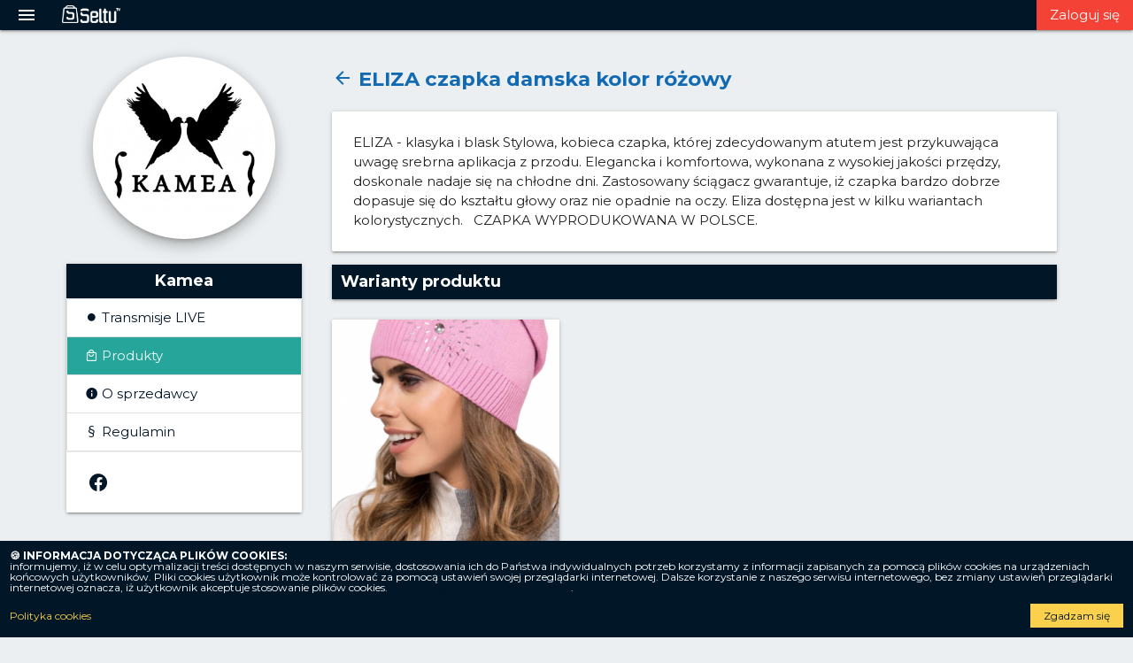

--- FILE ---
content_type: text/html; charset=UTF-8
request_url: https://www.seltu.tv/shop/Kamea/product/2905
body_size: 5592
content:
<!DOCTYPE html>
<html lang="pl">
    <head>
        <meta charset="UTF-8">
                <meta name="viewport" content="width=device-width, initial-scale=1, maximum-scale=1.0, user-scalable=0">
        <meta name="apple-mobile-web-app-capable" content="yes">
        <meta name="mobile-web-app-capable" content="yes">
                            <meta property="og:site_name" content="Seltu.tv - Zakupy na żywo">
            <meta itemprop="name" content="Seltu.tv - Zakupy na żywo">
            <meta name="twitter:title" content="Seltu.tv - Zakupy na żywo">
            <meta property="og:title" content="Seltu.tv - Zakupy na żywo">

            <meta name="description" content="Seltu.tv - Live e-commerce. Sprzedaż na żywo z wielu hurtowni z dostawą do domu. Kupuj online, oglądaj produkty na żywo.">
            <meta itemprop="description" content="Seltu.tv - Live e-commerce. Sprzedaż na żywo z wielu hurtowni z dostawą do domu. Kupuj online, oglądaj produkty na żywo.">
            <meta name="twitter:description" content="Seltu.tv - Live e-commerce. Sprzedaż na żywo z wielu hurtowni z dostawą do domu. Kupuj online, oglądaj produkty na żywo.">
            <meta property="og:description" content="Seltu.tv - Live e-commerce. Sprzedaż na żywo z wielu hurtowni z dostawą do domu. Kupuj online, oglądaj produkty na żywo.">

            
            <meta name="twitter:card" content="/assets/images/seltu__logo_back.png">
            <meta name="twitter:image:src" content="/assets/images/seltu__logo_back.png">
            <meta property="og:image" content="/assets/images/seltu__logo_back.png">
            <meta itemprop="image" content="/assets/images/seltu__logo_back.png">
          

        <meta property="og:type" content="website">    
        <meta property="fb:app_id" content="346352093685916">
        <meta property="og:url" content="https://www.seltu.tv/shop/Kamea/product/2905">
        <meta property="og:image:alt" content="/assets/images/seltu__logo_back.png">
        <link rel="shortcut icon" href="/assets/images/favicon.ico" type="image/x-icon">
        <link rel="apple-touch-icon" sizes="180x180" href="/assets/images/apple-touch-icon.png">
        <link rel="icon" type="image/png" sizes="32x32" href="/assets/images/favicon-32x32.png">
        <link rel="icon" type="image/png" sizes="16x16" href="/assets/images/favicon-16x16.png">
        <link rel="manifest" href="/assets/images/site.webmanifest">

        <title>Seltu.tv - Rozwiń swój handel! - Wszystkie produkty</title>
        <!-- CSS  -->
        <link href="/assets/css/lib/materialize.min.css" type="text/css" rel="stylesheet">
        <link href="/assets/css/lib/materialdesignicons.min.css" type="text/css" rel="stylesheet">
        <link href="https://fonts.googleapis.com/icon?family=Material+Icons" rel="stylesheet">
        <link href="/assets/css/style.css?v=9.9a6" type="text/css" rel="stylesheet">
        <link href="/assets/css/lib/fancybox.min.css" type="text/css" rel="stylesheet">
            <script>
                
                                    let langJS = {
                        datepicker: {
                            clear: "Wyczyść",
                            cancel: "Anuluj",
                            months: ["Styczeń", "Luty", "Marzec", "Kwiecień", "Maj", "Czerwiec", "Lipiec", "Sierpień", "Wrzesień", "Październik", "Lstopad", "Grudzień"],
                            monthsShort: ["Sty","Lut","Mar","Kwi", "Maj","Cze", "Lip","Sie", "Wrz","Paź","Lis","Gru"],
                            weekdays: ["Niedziela", "Poniedziałek", "Wtorek", "Środa", "Czwartek", "Piątek", "Sobota"],
                            weekdaysShort: ["Nd", "Pn", "Wt", "Śr", "Cz", "Pt", "Sb"],
                            weekdaysAbbrev: ["Nd", "Pn", "Wt", "Śr", "Cz", "Pt", "Sb"]
                        },
                        timePicker:{
                            clear: "Wyczyść",
                            cancel: "Anuluj",
                            done: "OK"
                        },
                        rest: {
                            addVariantToStream: "Dodaj wariant do streamu",
                            addThisVariantToUsersBusket: "Zarządzaj koszykami",
                            addAllVariantsToStream: "Dodaj wszystkie warianty produktu do streamu",
                            addedVariantsToStream: "Produkt dodany do najbliższego aktywnego streamu!",
                            productReserved: "<span class=\"mdi mdi-cart-plus\"></span>&nbsp;&nbsp; Produkt został zarezerwowany &nbsp;&nbsp;<a href=\"/client/orders/reservations\">Moje rezerwacje</a>",
                            productNotReserved: "Błąd: Produkt nie został zarezerwowany",
                            productNotReservedBlocked: "Rezerwacje zablokowane",
                            confirmReservation: "Czy napewno chcesz zarezerwować ten produkt? Zapoznaj się z naszym FAQ aby dowiedzieć się co to oznacza."
                        }
                    }
                            </script>
            <link type="text/css" rel="stylesheet" href="/assets/css/lib/nouislider.min.css">
                                    <!-- Global site tag (gtag.js) - Google Analytics -->
                <script async src="https://www.googletagmanager.com/gtag/js?id=G-ZVD5BD79RM"></script>
                <script>
                    window.dataLayer = window.dataLayer || [];
                    function gtag(){dataLayer.push(arguments);}
                    gtag('js', new Date());

                    gtag('config', 'G-ZVD5BD79RM');
                </script>
                        </head>
    <body>        <script>
            window.fbAsyncInit = function () {
                FB.init({
                    appId: '346352093685916',
                    xfbml      : true,
                    version    : 'v3.2'
                });
                FB.AppEvents.logPageView();
            };

            (function (d, s, id) {
                var js, fjs = d.getElementsByTagName(s)[0];
                if (d.getElementById(id)) { return; }
                js = d.createElement(s); js.id = id;
                js.src = "https://connect.facebook.net/en_US/sdk.js";
                fjs.parentNode.insertBefore(js, fjs);
            }(document, 'script', 'facebook-jssdk'));
        </script>
                        <nav class="seltu-dark seltu-dark-text hide-on-med-and-down">
    <div class="nav-wrapper">
        <a href="#" data-target="slide-out" style="display:block;" class="sidenav-trigger">
            <span class="mdi mdi-menu"></span>
        </a>
        <a id="logo-container" href="/" class="brand-logo left">
            <img src="/assets/images/seltu_logo.png" alt="">
        </a>
        <ul class="right controlls">
                            <li>
                    <a class="red right" style="padding: 0 15px;" href="/login">
                        Zaloguj się
                    </a>
                </li>
                    </ul>
    </div>
</nav>
<a href="#" data-target="slide-out" class="sidenav-trigger mobile-sidenav-trigger hide-on-large-only">
    <span class="mdi-24px mdi mdi-menu menu-btn z-depth-3"></span>
</a>

    <ul id="slide-out" class="sidenav">
    <li>
        <div class="user-view center">
            <img style="max-width: 150px;" class="responsive-img" src="/assets/images/stopka1.png">
        </div>

        <div class="divider"></div>
    </li>
            <li>
            <a class="red btn btn-small" style="width:calc(100% - 30px);" href="/login">
                Zaloguj się
            </a>
            <div class="divider"></div>
        </li>
        <li class="search">
        <div class="search-wrapper">
            <form action="/category/" method="get">
                <input id="search" placeholder="Szukaj" name="search" type="search" class="searchField browser-default">
                <input type="submit" class="hide">
                <i onClick="$(this).closest('form').submit();" class="right mdi-24px mdi mdi-magnify searchButtonSubmit"></i>
            </form>
        </div>
    </li>

    <li>
        <a class="mdi mdi-play-box-outline" href="/streams/">
            Transmisje
        </a>
    </li>
    <li>
        <ul class="collapsible">
            <li>
                <div class="collapsible-header mdi mdi-sitemap"><b style="margin-left:3px;">Produkty</b> <div class="secondary-content right mdi mdi-chevron-down"></div></div>
                <div class="collapsible-body">
                    <ul>
                        <li>
                            <a class="mdi mdi-18px mdi-image-frame red-icon" href="/category/Kolekcje-i-sztuka-24331?p=1">
                                Kolekcje i sztuka
                            </a>
                        </li>
                        <li>
                            <a class="mdi mdi-18px mdi-hair-dryer-outline red-icon" href="/category/Uroda-24338?p=1">
                                Uroda
                            </a>
                        </li>
                        <li>
                            <a class="mdi mdi-18px mdi-car-hatchback red-icon" href="/category/Motoryzacja-24334?p=1">
                                Motoryzacja
                            </a>
                        </li>
                        <li>
                            <a class="mdi mdi-18px mdi-laptop-mac red-icon" href="/category/Elektronika-24329?p=1">
                                Elektronika
                            </a>
                        </li>
                        <li>
                            <a class="mdi mdi-18px mdi-human-female-girl red-icon" href="/category/Dziecko-24328?p=1">
                                Dziecko
                            </a>
                        </li>
                        <li>
                            <a class="mdi mdi-18px mdi-tshirt-crew-outline red-icon" href="/category/Moda-24333?p=1">
                                Moda
                            </a>
                        </li>
                        <li>
                            <a class="mdi mdi-18px mdi-watering-can-outline red-icon" href="/category/Dom-i-Ogrod-24327?p=1">
                                Dom i Ogród
                            </a>
                        </li>
                        <li>
                            <a class="mdi mdi-18px mdi-basket-outline red-icon" href="/category/Supermarket-24337?p=1">
                                Supermarket
                            </a>
                        </li>
                        <li>
                            <a class="mdi mdi-18px mdi-hospital red-icon" href="/category/Zdrowie-24339?p=1">
                                Zdrowie
                            </a>
                        </li>
                        <li>
                            <a class="mdi mdi-18px mdi-home-city-outline red-icon" href="/category/Nieruchomosci-24335?p=1">
                                Nieruchomości
                            </a>
                        </li>
                        <li>
                            <a class="mdi mdi-18px mdi-island red-icon" href="/category/Sport-i-turystyka-24336?p=1">
                                Sport i turystyka
                            </a>
                        </li>
                        <li>
                            <a class="mdi mdi-18px mdi-domain red-icon" href="/category/Firma-i-uslugi-24330?p=1">
                                Firma i usługi
                            </a>
                        </li>
                        <li>
                            <a class="mdi mdi-18px mdi-theater red-icon" href="/category/Kultura-i-rozrywka-24332?p=1">
                                Kultura i rozrywka
                            </a>
                        </li>
                        <li>
                            <a class="mdi mdi-18px mdi-forwardburger red-icon" href="/category/Inne-1?p=1">
                                Inne
                            </a>
                        </li>
                    </ul>
                </div>
            </li>
        </ul>
            </li>
    <li>
        <a class="mdi mdi-forwardburger" href="/shop/">
            Sprzedawcy
        </a>
    </li>
    <li>
        <a class="mdi mdi-alpha-b-box-outline" href="/blog/">
            Artykuły
        </a>
    </li>
    </ul>








                <div class="screenFit">
                <div class="container">
        <div class="row">
            <div class="col l3 hide-on-med-and-down">
                                    <div class="row">
                        <div class="col s12">
                                                                                            <a href="/shop/Kamea">
                                    <img class="circle-logo" src="https://www.seltu.tv/media/cache/logo_front_1/uploads/user_logo/logo_672_63491920dd75a.jpg" alt="Kamea" class="circle">
                                </a>
                                <div class="card">
                                    <h4 class="center">Kamea</h4>
                                    <div class="card-content nopadding">
                                        <div class="collection nomargin">
                                                                                        <a  class="collection-item  mdi mdi-record" href="/shop/Kamea/streams">
                                                Transmisje LIVE
                                            </a>
                                            <a class="collection-item  active mdi mdi-shopping-outline" href="/shop/Kamea">
                                                Produkty
                                            </a>
                                            <a class="collection-item  mdi mdi-information" href="/shop/Kamea/about">
                                                O sprzedawcy
                                            </a>
                                            <a class="collection-item  mdi mdi-format-section" href="/shop/Kamea/regulations">
                                                Regulamin
                                            </a>
                                        </div>
                                    </div>
                                                                            <div class="card-action">
                                                                                            <a href="https://www.facebook.com/marcodiamanticompl/" target="_blank">
                                                    <span class="mdi mdi-facebook mdi-24px black-text"></span>
                                                </a>
                                            
                                            
                                            
                                                                                    </div>
                                                                    </div>
                                                    </div>
                    </div>
                
                <div class="row">
                                        <form method="get" action="/shop/Kamea/">
                        <div class="col s12">
                            <div class="card">
                                <h4>Szukaj</h4>
                                <div class="card-content nopadding">
                                    <div class="row nomargin">
                                        <div class="col s12">
                                            <input name="search" placeholder="Szukaj" id="searchPhrase" type="text" class="searchPhrase validate" value="">
                                                                                            <input name="user" id="user" type="hidden" value="Kamea">
                                                                                    </div>
                                    </div>
                                </div>
                                <div class="card-action">
                                    <div class="buttons">
                                        <input type="submit" class="btn btn-small blue right"  value="Szukaj"/>
                                    </div>
                                </div>
                            </div>
                        </div>
                    </form>
                </div>
            </div>

            <div class="col s12 m12 l9">
                                    <div  class="col s12">
                        <h1>
                            <a class="blue-text" onclick="history.back()" href="#" ><i class="mdi mdi-24px mdi-arrow-left"></i> ELIZA czapka damska kolor różowy </a>
                            
                                                    </h1>
                                                    <div class="card">
                                <div class="card-content info-page">
                                    <p>
                                        ELIZA - klasyka i blask  Stylowa, kobieca czapka, której zdecydowanym atutem jest przykuwająca uwagę srebrna aplikacja z przodu.  Elegancka i komfortowa, wykonana z wysokiej jakości przędzy, doskonale nadaje się na chłodne dni.  Zastosowany ściągacz gwarantuje, iż czapka bardzo dobrze dopasuje się do kształtu głowy oraz nie opadnie na oczy.  Eliza dostępna jest w kilku wariantach kolorystycznych.     CZAPKA WYPRODUKOWANA W POLSCE.
                                    </p>
                                </div>
                            </div>
                                                <div class="card">
                            <h4 class="nomargin">Warianty produktu</h4>
                        </div>
                        <div class="row">
                                                            
                                                                                                                <div class="col s6 m6 l4">
                                            <div class="card product-card">
    <div class="card-image">
                <a data-fancybox="gallery"  data-caption="ELIZA czapka damska kolor różowy - ELIZA czapka damska kolor różowy" href="/uploads/product_variant_logo/logo_3968_634aaf2ebf7b0.jpg">
            <img class="responsive-img" src="https://www.seltu.tv/media/cache/halfmedium/uploads/product_variant_logo/logo_3968_634aaf2ebf7b0.jpg" alt="ELIZA czapka damska kolor różowy - ELIZA czapka damska kolor różowy">
        </a>
            </div>
    <div class="card-content" style="padding: 12px;">
        <div class="row nomargin">
            <div class="col s12">
                <div class="titleTags">
                    <h5 class="nomargin center">ELIZA czapka damska kolor różowy</h5>
                    <div class="titleTags gray-text">
                        <div class="tags center">
                                                            #Damska 
                                                            #Rozowy 
                                                            #Kolor 
                                                            #AkcesoriaDamskie 
                                                            #Akcesoria 
                                                            #Damskie 
                                                            #Czapka 
                                                            #Eterno 
                                                            #Eliza 
                                                    </div>
                    </div>
                </div>
            </div>
            <div class="col s12 productPrice green-text text-darken-2">
                <b class="right">
                                            49 zł
                                                        </b>
            </div>
            <div class="col s12">
                <div class="red-text right">
                                            Na Stanie
                                        (7 szt.)
                </div>
            </div>
            <div class="col s12">
                <div class="buttons">
                                            <a class="blue  btn tooltipped btn-small" href="/login" data-position="bottom" data-tooltip="Zaloguj się">
                            <span class="mdi mdi-24px mdi-cart-plus white-text"></span>
                        </a>
                                    </div>
            </div>
        </div>
    </div>
</div>                                        </div>
                                                                                                                    </div>
                </div>
            </div>
        </div>
    </div>
        </div>
        <div class="container" >
            <div class="row">
                <b class="breadcrumbs col s12 hide-on-small-only">    <a href="/" class="mdi mdi-home-outline"> Seltu </a> 
    <span class="mdi mdi-arrow-right"></span>  
    <a href="/shop" class="mdi mdi-account"> Sklepy </a> 
    <span class="mdi mdi-arrow-right"></span> 
    <a class="mdi mdi-cart-arrow-down" href="/shop/Kamea"> Kamea </a>
    <span class="mdi mdi-arrow-right"></span> 
    <a class="mdi mdi-storefront" href="/shop/Kamea/products"> Produkty </a>
    <span class="mdi mdi-arrow-right"></span> 
    <a class="mdi mdi-storefront" href="/shop/Kamea/product/2905"> ELIZA czapka damska kolor różowy </a>
</b>
            </div>
        </div>
                    <footer class="page-footer seltu-dark seltu-dark-text">
    <div class="container">
        <div class="row">
            <div class="col s12 center">
                <a href="/">
                    <img src="/assets/images/seltu_logo.png" style="height:35px;" alt="">
                </a>
            </div>
            <div class="col s12 center">
                <ul class="social-buttons">
                    <li><a href="https://www.facebook.com/SeltuTV/" target="_blank"><span class="mdi mdi-facebook"></span></a></li>
                    <li><a href="https://www.instagram.com/seltutv/" target="_blank"><span class="mdi mdi-instagram"></span></a></li>
                                    </ul>
            </div>
            <div class="col s12 center footer-links">
                <a href="/page/7/regulamin" title="Regulamin aplikacji">Regulamin</a>
                <a href="/page/12/polityka-prywatnosci"  title="Polityka prywatności">Polityka prywatności</a>
                <a href="/page/8/faq" title="FAQ - najczęściej zadawane pytania">FAQ</a>
                <a href="/contact" title="Kontakt">Kontakt</a>
                <a href="/p" title="Dla sprzedawców">Dla sprzedawców</a>
            </div>
            <div class="col s12 center">
                <br>
                <br>
                <br>
                <img src="/assets/images/iMoje_319x100.png" alt="iMoje.pl">
            </div>
        </div>
    </div>
    <div class="footer-copyright center">
        <div style="padding:0 20px;color: #093962;">
                        Mozilla/5.0 (Macintosh; Intel Mac OS X 10_15_7) AppleWebKit/537.36 (KHTML, like Gecko) Chrome/131.0.0.0 Safari/537.36; ClaudeBot/1.0; +claudebot@anthropic.com)<br>
            SELTU Spółka z ograniczoną odpowiedzialnością z sidzibą w Łodzi (90-350) przy ul. Tymienieckiego 25c lok. 221 wpisany do
            Rejestru Przedsiębiorców Krajowego Rejestru Sądowego prowadzonego przez Sąd
            Rejonowy dla Łodzi -Śródmieścia w Łodzi, XX Wydział Gospodarczy - Krajowego Rejestru Sądowego, pod numerem 
            KRS: 0000522799, <br> NIP: 7792424132, REGON: 302813991 | Kapitał zakładowy: 50,000 zł
        </div>

        <br> 
            © 2026 Copyright Seltu™      
    </div>
</footer>                        <script src="/assets/js/lib/jquery.min.js" type="text/javascript"></script>
        <script src="/assets/js/lib/jquery.fancybox.min.js" type="text/javascript"></script>
        <script src="/assets/js/lib/materialize.min.js" type="text/javascript"></script>
        <script src="/assets/js/lib/countdown.js" type="text/javascript"></script>
        <script src="https://unpkg.com/@popperjs/core@2"></script>
        <script src="https://unpkg.com/tippy.js@6"></script>
        <script src="/assets/js/lib/jquery.sortableTable.js" type="text/javascript"></script>
        <script src="/assets/js/lib/passwordstrength.js?v=v0.2.5" type="text/javascript"></script>
        <script src="/assets/js/init.js?v=v0.2.5x" type="text/javascript"></script>
        <script src="/assets/js/cookie.js?v=v0.2.5" type="text/javascript"></script>
                                <script>
            $(document).ready(function() {
                $.cookit();
            });
        </script>
                    </body>
</html>





--- FILE ---
content_type: text/css
request_url: https://www.seltu.tv/assets/css/style.css?v=9.9a6
body_size: 9970
content:
/* Custom Stylesheet */
/**
 * Use this file to override Materialize files so you can update
 * the core Materialize files in the future
 *
 * Made By MaterializeCSS.com
 */
@import url('https://fonts.googleapis.com/css2?family=Montserrat:ital,wght@0,100;0,200;0,300;0,400;0,500;0,600;0,700;0,800;0,900;1,100;1,200;1,300;1,400;1,500;1,600;1,700;1,800;1,900&display=swap');
@import url('https://fonts.googleapis.com/css2?family=Montserrat:ital,wght@0,100;0,200;0,300;0,400;0,500;0,600;0,700;0,800;0,900;1,100;1,200;1,300;1,400;1,500;1,600;1,700;1,800;1,900&display=swap');

@keyframes shine {
  to {
    background-position-x: -200%;
  }
}
:root {
    --main-font:'Montserrat', sans-serif;
    --header-font: 'Montserrat', sans-serif;
    --contrast-font: 'Montserrat', sans-serif;
    --background-color: #eceff1;
    --main-color-dark: #011627;
    --main-color-semi-dark: #126ab3;
    --main-color-tags: #bfe2ff;
    --main-color-tags-light: #356f9d;
    --main-color-light:white;
    --main-color-semi-light:rgb(201, 231, 255);
    --main-color-contrast:#ff9f1c;
    --main-color-warning:#F44336;
    --chat-message-mine:rgb(6, 112, 211);
    --chat-message-mine-text:#fff;
    --chat-message-human:rgb(196, 70, 70);
    --chat-message-human-text:#fff;
    --chat-message-mod:rgb(103, 103, 104);
    --chat-message-mod-text:#fff;
    --facebookblue:#1877F2;
    --main-color-gray: #9c8d8d;
    
    --circle-size: clamp(1.5rem, 5vw, 3rem);
    --spacing: clamp(0.25rem, 2vw, 0.5rem);
}
@-webkit-keyframes blink {
  from { background-color: var(--main-color-warning); }
  to { background-color: inherit; }
}
@-moz-keyframes blink {
  from { background-color: var(--main-color-warning); }
  to { background-color: inherit; }
}
@-o-keyframes blink {
  from { background-color: var(--main-color-warning); }
  to { background-color: inherit; }
}
@keyframes blink {
  from { background-color: var(--main-color-warning); }
  to { background-color: inherit; }
}
.blink-on-show {
  -webkit-animation: blink 4s; /* Safari 4+ */
  -moz-animation:    blink 4s; /* Fx 5+ */
  -o-animation:      blink 4s; /* Opera 12+ */
  animation:         blink 4s; /* IE 10+ */
}
.link{
    cursor: pointer;
}
.blue{
    background-color: var(--main-color-semi-dark) !important;
}
.fbblue{
    background-color: var(--facebookblue) !important;
}
.white-text{
    color: var(--main-color-light) !important;
}
.white{
    background-color: var(--main-color-light) !important;
}
.blue-text{
    color: var(--main-color-semi-dark) !important;
}
.fbblue-text{
    color: var(--facebookblue) !important;
}
.black{
    background-color: var(--main-color-dark) !important;
}
.black-text{
    color: var(--main-color-dark) !important;
}
.gray-text{
    color: var(--main-color-gray) !important;
}
/* ALERTS */
.alert, .alert-success, .alert-danger, .alert-error, .alert-warning, .alert-info {
    border: 1px solid #bdbdbd;
    color: #212121;
    background-color: #eeeeee;
}
.alert-error {
    border: 1px solid #922525;
    color: #ffffff;
    background-color: #cc3030;
}
.alert-success {
    border: 1px solid #9ccc65;
    color: #33691e;
    background-color: #c5e1a5;
}
.alert-danger {
    border: 1px solid #EF5350;
    color: #6f1212;
    background-color: #EF9A9A;
}
.alert-warning {
    border: 1px solid #fdd835;
    color: #f57f17;
    background-color: #fff59d;
}
.alert-info {
    border: 1px solid #42A5F5;
    color: #0D47A1;
    background-color: #90CAF9;
}

/* CIRCLE STEPS  0--0--0 */
.c-stepper {
    display: flex;
}

.c-stepper__item {
    display: flex;
    flex-direction: column;
    flex: 1;
    text-align: center;
}

.c-stepper__item:before {
    --size: 3rem;
    content: "";
    display: block;
    width: var(--circle-size);
    height: var(--circle-size);
    border-radius: 50%;
    background-color: lightgrey;
    color: white;
    font-size: 30px;
    margin: 0 auto 1rem;
}

.c-stepper__item.one:before {
    content: "\F0B3A";
}

.c-stepper__item.two:before {
    content: "\F0B3B";
}

.c-stepper__item.three:before {
    content: "\F0B3C";
}

.c-stepper__item.four:before {
    content: "\F0B3D";
}

.c-stepper__item.now:before {
    background-color: #011627;
}

.c-stepper__item.done:before {
    background-color: #22d022;
}

.c-stepper__item:not(:last-child):after {
    content: "";
    position: relative;
    top: calc(var(--circle-size) / 2);
    width: calc(100% - var(--circle-size) - calc(var(--spacing) * 2));
    left: calc(50% + calc(var(--circle-size) / 2 + var(--spacing)));
    height: 2px;
    background-color: #e0e0e0;
    order: -1;
}

.c-stepper__title {
    font-weight: bold;
    font-size: clamp(1rem, 4vw, 1.25rem);
    margin-bottom: 0.5rem;
}

.c-stepper__desc {
    color: grey;
    font-size: clamp(0.85rem, 2vw, 1rem);
    padding-left: var(--spacing);
    padding-right: var(--spacing);
}


.service-card .card-content{
    height: 200px;
    overflow-x: scroll;
}
.twolines{
    line-height:20px;
    height:40px;
    overflow:hidden;
    white-space: pre;
}
.datepicker-date-display, .timepicker-digital-display{
    display: none;
}
.timepicker-modal, .datepicker-modal{
    max-width: 350px;
}

.datepicker-controls {
    margin: 0px;
    width: 100%;
    background: var(--main-color-dark);
}
.datepicker-controls svg, .datepicker-controls .dropdown-trigger{
    fill: var(--main-color-light);
    color: var(--main-color-light) !important;
}

.sidenav .search {
    margin-top: 10px;
    margin-bottom: 10px;
}
.collection .collection-item.filter {
  position: inherit;
}
.sidenav .iconNav {
    line-height: 20px;
}
.collection .secondary-content.mdi-close {
  position: absolute;
  top: 16px;
  right: 16px;
}
.sidenav .search .search-wrapper .searchField {
    color: black;
    display: block;
    font-size: 16px;
    font-weight: 300;
    width: 100%;
    height: 37px;
    margin: 10px;
    -webkit-box-sizing: border-box;
    box-sizing: border-box;
    padding: 0 40px 0 10px;
    border: 0;
    width: calc(100% - 20px);
    border-radius: 2px;
    border: 1px solid #cad7ca
}
.sidenav .search i.mdi{
    position: relative;
    top: -52px;
    right: 15px;
    cursor: pointer;
}
.jstree-disabled i.jstree-icon,
.jstree-anchor i.jstree-icon
{
    display: none;
}
#categories-tree {
    display: block;
    width: 100%;
    height: 500px;
    overflow: auto;
    margin:20px 0;
}
#categories-tree li{
    font-weight: bold;
    font-size: 17px;
}
#categories-tree > ul > li{
    font-size: 17px;
}


.partnerFixedMenu{
    position: fixed;
    bottom: 0px;
    width: 100vw;
    height: 50px;
    z-index: 999;
    background: var(--main-color-dark);
}
.partnerFixedMenu ul li{
    width:20vw;
    height: 50px;
    line-height: 50px;
    text-align: center;
}
.clientFixedMenu{
    position: fixed;
    bottom: 0px;
    width: 100vw;
    height: 50px;
    z-index: 999;
    background: var(--main-color-dark);
}
.clientFixedMenu ul li{
    width:20vw;
    height: 50px;
    line-height: 50px;
    text-align: center;
}
.dataTables_length select{
    display: inline !important;
}
.dataTables_filter input{
    height: auto !important;
    border:2px solid black !important;
    width: auto !important;
}
.dataTables_length select{
    height: auto !important;
    border:2px solid black !important;
    display: block;
    width: auto !important;
}
/* Password strength indicator */
.passtrengthMeter{
  position: relative;
  width: 100%;
}

.passtrengthMeter > input{
  width: 100%;
  display: inline-block;
  padding: 5px;
  box-sizing: border-box;
  -moz-box-shadow: none !important;
  -webkit-box-shadow: none !important;
  box-shadow: none !important;
}

.passtrengthMeter > input:focus {
    outline-width: 0;
}

.passtrengthMeter::after{
  content: '';
  height: 3px;
  overflow: hidden;
  width: 0%;
  transition: width .5s;
  position: absolute;
  left: 0px;
  bottom: 0px;
}

.passtrengthMeter.weak::after{
  background-color: #EC644B;
  width: 25%;
}

.passtrengthMeter.medium::after{
  content: '';
  background-color: #E87E04;
  width: 50%;
}

.passtrengthMeter.strong::after{
  content: '';
  background-color: #EFBF17;
  width: 75%;
}

.passtrengthMeter.very-strong::after{
  content: '';
  background-color: #42A72A;
  width: 100%;
}

.passtrengthMeter .showPassword{
  position: absolute;
  width: 20px;
  top: calc(50% - 10px);
  right: 10px;
}

.passtrengthMeter .showPassword.active{
  opacity: .5;
}

.passtrengthMeter .showPassword img{
  display: block;
  width: 100%;
  height: auto;
}

.passtrengthMeter .showPassword:hover{
  cursor: pointer;
}

.passtrengthMeter .tooltip {
  background: #000000;
  top: 100%;
  color: #fff;
  font-family:Arial;
  font-size: 12px;
  display: block;
  left: 50%;
  margin-bottom: 15px;
  opacity: 0;
  padding: 5px 10px;
  pointer-events: none;
  position: absolute;
  min-width: 70px;
  box-sizing: border-box;
  text-align: center;
  z-index: 10;
  -webkit-transform: translateY(5px);
     -moz-transform: translateY(5px);
      -ms-transform: translateY(5px);
       -o-transform: translateY(5px);
          transform: translateY(5px);
  -webkit-transition: all .25s ease-out;
     -moz-transition: all .25s ease-out;
      -ms-transition: all .25s ease-out;
       -o-transition: all .25s ease-out;
          transition: all .25s ease-out;
  -webkit-box-shadow: 2px 2px 6px rgba(0, 0, 0, 0.28);
     -moz-box-shadow: 2px 2px 6px rgba(0, 0, 0, 0.28);
      -ms-box-shadow: 2px 2px 6px rgba(0, 0, 0, 0.28);
       -o-box-shadow: 2px 2px 6px rgba(0, 0, 0, 0.28);
          box-shadow: 2px 2px 6px rgba(0, 0, 0, 0.28);
}

.passtrengthMeter.weak .tooltip{
  background-color: #EC644B;
}
.passtrengthMeter.weak .tooltip:after{
  border-left: solid transparent 7px;
  border-right: solid transparent 7px;
  border-bottom: solid #EC644B 7px;
  top: -7px;
  content: " ";
  height: 0;
  left: 50%;
  margin-left: -7px;
  position: absolute;
  width: 0;
}

.passtrengthMeter.medium .tooltip{
  background-color: #E87E04;
}
.passtrengthMeter.medium .tooltip:after{
  border-left: solid transparent 7px;
  border-right: solid transparent 7px;
  border-bottom: solid #E87E04 7px;
  top: -7px;
  content: " ";
  height: 0;
  left: 50%;
  margin-left: -7px;
  position: absolute;
  width: 0;
}

.passtrengthMeter.strong .tooltip{
  background-color: #EFBF17;
}
.passtrengthMeter.strong .tooltip:after{
  border-left: solid transparent 7px;
  border-right: solid transparent 7px;
  border-bottom: solid #EFBF17 7px;
  top: -7px;
  content: " ";
  height: 0;
  left: 50%;
  margin-left: -7px;
  position: absolute;
  width: 0;
}

.passtrengthMeter.very-strong .tooltip{
  background-color: #42A72A;
}
.passtrengthMeter.very-strong .tooltip:after{
  border-left: solid transparent 7px;
  border-right: solid transparent 7px;
  border-bottom: solid #42A72A 7px;
  top: -7px;
  content: " ";
  height: 0;
  left: 50%;
  margin-left: -7px;
  position: absolute;
  width: 0;
}

.passtrengthMeter.weak .tooltip:before {
  top: -20px;
  content: " ";
  display: block;
  height: 20px;
  left: 0;
  position: absolute;
  width: 100%;
}

.passtrengthMeter .tooltip:after {
  border-left: solid transparent 7px;
  border-right: solid transparent 7px;
  border-bottom: solid #000000 7px;
  top: -7px;
  content: " ";
  height: 0;
  left: 50%;
  margin-left: -7px;
  position: absolute;
  width: 0;
  -webkit-transition: all .25s ease-out;
     -moz-transition: all .25s ease-out;
      -ms-transition: all .25s ease-out;
       -o-transition: all .25s ease-out;
          transition: all .25s ease-out;
}

.passtrengthMeter:hover .tooltip {
  opacity: 1;
  pointer-events: auto;
  -webkit-transform: translateY(10px);
     -moz-transform: translateY(10px);
      -ms-transform: translateY(10px);
       -o-transform: translateY(10px);
          transform: translateY(10px);
}


.productInfo .productPrice {
  width: 100%;
  display: block;
}
.lte8 .passtrengthMeter .tooltip {
  display: none;
}

.lte8 .passtrengthMeter:hover .tooltip {
  display: block;
}
/* QR Code */
#qrr-overlay {
  position: fixed;
  top: 0;
  left: 0;
  background: black;
  opacity: 0.6;
  width: 100%;
  height: 100%;
  display: none;
  z-index: 20000;
}

#qrr-container {
  font-family: sans-serif;
  position: fixed;
  top: 0;
  left: 0;
  right: 0;
  bottom: 0;
  background: white;
  padding: 10px;
  width: 90%;
  height: 90%;
  margin: auto;
  display: none;
  z-index: 20001;
  border-radius: 10px;
}

#qrr-container h1 {
  margin-top: 0;
}

#qrr-close {
  position: absolute;
  right: 0;
  top: 0;
  margin-right: 10px;
  margin-top: -5px;
  font-size: 3em;
  cursor: pointer;
  color: #808080;

}

#qrr-loading-message {
  text-align: center;
  padding: 15px;
  background-color: #eee;
  width: 90%;
  margin: 30px auto 0;
}

#qrr-canvas {
  display: block;
  height: 65%;
  max-width: 90%;
  overflow-x: scroll; 
  cursor: pointer;
  margin: 30px auto 10px;
}

#qrr-canvas.hidden {
  display: none;
}

#qrr-output {
  width: 90%;
  max-height: 15%;
  margin: 20px auto 10px;
  background: #eee;
  padding: 10px;
  overflow-y: auto;
}

#qrr-ok {
  display: none;
  position: absolute;
  right: 10px;
  bottom: 10px;
  padding: 10px 50px;
  cursor: pointer;
  font-weight: bold;
  text-decoration: none;
  background-color: green;
  color: white;
  border-radius: 10px;
}

#qrr-output-data {
  display: none;
}
/* QR Code */
/* ALERTS */
.alert, .alert-success, .alert-danger, .alert-error, .alert-warning, .alert-info {
    padding: 15px;
    font-size: 15px;
    font-weight: bold;
    border-radius: 3px;
    margin: 15px 0;
    text-align: center;
}
.darkCard .userLogo{
    border-radius: 50% !important;
    width: 80px !important;
    position: absolute !important;
    height: 80px !important;
    top: -30px !important;
    left: -30px !important;
    border: 5px solid var(--main-color-dark);
}
footer .footer-copyright {
    color: rgb(3, 155, 229) !important;
}
input[data-readonly] {
  pointer-events: none;
}
textarea.materialize-textarea {
  /* border: 1px solid #9e9e9e; */
}
a{
    color: var(--main-color-dark);
}
a:hover{
    color: var(--main-color-semi-dark);
}
.btn:hover, .btn-large:hover, .btn-small:hover {
    background-color: var(--main-color-contrast) !important;
    color: var(--main-color-dark) !important;
}

.btn.btn-active, .btn-large.btn-active, .btn-small.btn-active {
    background-color: var(--main-color-contrast) !important;
    color: var(--main-color-light) !important;
}
.range {
    height: 10px;
}
/* .range .noUi-tooltip {
    display: none;
}
.range .noUi-active .noUi-tooltip {
    display: block;
} */
input:not([type]), 
input[type="text"]:not(.browser-default), 
input[type="password"]:not(.browser-default), 
input[type="email"]:not(.browser-default), 
input[type="url"]:not(.browser-default), 
input[type="time"]:not(.browser-default), 
input[type="date"]:not(.browser-default), 
input[type="datetime"]:not(.browser-default), 
input[type="datetime-local"]:not(.browser-default), 
input[type="tel"]:not(.browser-default), 
input[type="number"]:not(.browser-default), 
input[type="search"]:not(.browser-default), 
textarea.materialize-textarea,
.input-field > label{
    color:var(--main-color-dark);
    font-weight: 500;
}
label {
    color:var(--main-color-dark);
    font-weight: 500;
}
.collection a.collection-item {
    color: var(--main-color-dark);
}
textarea{
    overflow-y: scroll;
}
.sortable th {
  cursor: pointer;
  text-align: left;
  text-transform: capitalize;
  vertical-align: baseline;
  white-space: nowrap;
}

.sortable th:hover::after {
  color: inherit;
  font-size: 1.2em;
  content: ' \025B8';
}

.sortable th::after {
  font-size: 1.2em;
  color: transparent;
  content: ' \025B8';
}

.sortable th.dir-d {
  color: #000;
}

.sortable th.dir-d::after {
  color: inherit;
  content: ' \025BE';
}
.timer{
    min-width: 9rem !important;
    text-align: left !important;
}
.sortable th.dir-u {
  color: #000;
}
.oneLineScroll{
    border: 1px solid;
    border-radius: 3px;
    overflow-x: scroll;
    white-space: nowrap;
    width: auto;
    -ms-overflow-style: none;  /* IE and Edge */
    scrollbar-width: none;  /* Firefox */
}
.oneLineScroll::-webkit-scrollbar {
  display: none;
}
.sortable th.dir-u::after {
  color: inherit;
  content: ' \025B4';
}
input:required:invalid {
    box-shadow: 0 2px 0 0 #f44336 !important;
}
.radioCards .card{
    cursor: pointer;
}
.radioCards input[type="radio"] + label .card {
    border:5px solid white;
}
.radioCards input[type="radio"]:checked + label .card {
    border:5px solid black;
}
.switch label .lever{
    background-color: rgb(18, 106, 179);
}
.switch label input[type="checkbox"]:checked + .lever::after {
    font: normal normal normal 24px/1 "Material Design Icons";
    content: "\F012C";
    font-size: 20px;
    color:var(--main-color-light);
}
.switch label input[type="checkbox"] + .lever::after {
    font: normal normal normal 24px/1 "Material Design Icons";
    content: "\F0156";
    font-size: 20px;
    color:var(--main-color-dark);
}
.range .noUi-connect {
    background: #c0392b;
}

.range .noUi-handle {
    height: 18px;
    width: 18px;
    top: -5px;
    right: -9px; /* half the width */
    border-radius: 9px;
}

.shop-name-head{
    font-weight: normal;
    font-size: 30px;
    color: #fff;
    display: block;
    border: 2px solid #ffc257;
    width: fit-content;
    margin: 10px auto;
    border-radius: 3px;
    padding: 5px 10px;
}
body{
    font-family:var(--main-font);
    background-color:  var(--background-color);
    background-repeat: no-repeat;
    background-attachment: fixed;
    background-position: center; 
    background-size: auto;
}
body.streaming{
    overflow: hidden;
    background-image: none;
    height: 100vh; /* Fallback for browsers that do not support Custom Properties */
    height: calc(var(--vh, 1vh) * 100);
}
body.main{
   background-image: none;
}
.screenFit {
    min-height: calc(100vh - 90px);
}

h1, h2, h3, h4, h5, h6{
    font-family: var(--header-font);
    font-weight: bold;
}
h1 {
    font-size: 1.5rem;
}

h2 {
    font-size: 1.4rem;
}

h3 {
    font-size: 1.3rem;
}

h4 {
    font-size: 1.2rem;
}

h5 {
    font-size: 1.1rem;
}

h6 {
    font-size: 1rem;
}
.justify{
    text-align: justify;
}
/* .error404{
    background:black;
} */

.makeReservation{
    cursor: pointer;
}
.dividerTitle{
    height: 12px;
    line-height: 12px;
    font-size: 12px;
    margin-left: 10px;
    font-weight: bold;
    margin-top:12px;
    color:var(--main-color-contrast);
}
h4 .btn{
    height: 24px;
    line-height: 24px;
    margin-top: 0px !important;
}

.required::before {
    content:"* ";
    color:#F44336;
}
.productTitle{
    color:var(--main-color-dark);
    height: 50px;
    margin: 0px;
}
.productPrice{
    color:var(--main-color-dark);
    margin: 0px;
    font-size: 20px;
    color:var(--main-color-contrast);
}
.select-dropdown li.disabled, .select-dropdown li.disabled > span, .select-dropdown li.optgroup , .reservations .select-wrapper input.select-dropdown{
    color: var(--main-color-light);
    background-color: var(--main-color-warning);
}

h4 .btn:hover{
    color: var(--main-color-light);

}
h4 [type="checkbox"] + span:not(.lever) {
    height: 17px;
}
.nopadding {
    padding: 0px !important;
}

.nomargin {
    margin-top: 0px !important;
    margin-bottom: 0px !important;
    margin-left: 0px !important;
    margin-right: 0px !important;
}
.progress{
    height: 15px;
    margin: 2px;
}
.progress .determinate{
    width: 40%;
    padding: 1px 0px;
    font-weight: bold;
    color: white;
}

@-webkit-keyframes bounce {
    0%,  
    100% {
       -webkit-transform: translateY(0);
    } 
    50% {
        -webkit-transform: translateY(-5px);
    }
}
@-moz-keyframes bounce {
    0%, 
    100% {
       -moz-transform: translateY(0);
    }
    50% {
       -moz-transform: translateY(-5px);
    }
}
@-o-keyframes bounce {
    0%,
    100% {
       -o-transform: translateY(0);
    }
    50% {
       -o-transform: translateY(-5px);
    }
}
@keyframes bounce {
    0%,  
    100% {
        transform: translateY(0);
    }
    50% {
        transform: translateY(-5px);
    }
}
@keyframes animatedgradient {
	0% {
		background-position: 0% 50%;
	}
	50% {
		background-position: 100% 50%;
	}
	100% {
		background-position: 0% 50%;
	}
}



/* panel.html.twig - Notices */
.notice-botom{
    padding:5px; 
    position: fixed;
    bottom: 0px;
    width: 100%;
    background: var(--main-color-dark);
    color: var(--main-color-light);
}
.notice-botom div{
    width:101vw;
}

.notice-right{}
.notice-left{}
.notice-message{}

/* show.html.twig */
.promoButtons{
    height: 34px;
    background:var(--main-color-light);
    padding: 5px;
}

/* Not Used ? */
/* .fixed-action-btn {
    left: 23px;
    top: 53px;
} */

/* bscdrilldown - categoryChoose.js */
﻿.drildown-container {
    height: 350px;
    overflow-y: auto;
    overflow-x: hidden
}

#hp_header {
    display: -webkit-box;
    display: -ms-flexbox;
    display: flex;
    -ms-flex-wrap: wrap;
    flex-wrap: wrap;
    padding: 0.75rem 1rem;
    background-color: #fafafa;
    border-bottom: solid 1px #dee2e6
}

#hp_header .hp-header-breadcrumb {
    margin: 0 3px;
    text-decoration: none
}

#hp_header .hp-header-breadcrumb span {
    display: inline-block;
    margin-left: 3px;
    color: #333
}
.justify{
    text-align: justify;
}
.bloglist .card .card-content h2{  
    display: block;
    height: 110px;
    overflow: hidden;
}
.bloglist .card .card-content .blog-short-content {
  font-size: 13px;
  display: block;
  height: 140px;
  overflow: hidden;
  margin: 10px 0 0 0 !important;
}

.hierarchy-custom {
    margin: 0;
    padding: 0
}

.hierarchy-custom li {
    -webkit-box-pack: justify !important;
    -ms-flex-pack: justify !important;
    justify-content: space-between !important;
    position: relative;
    display: -webkit-box;
    display: -ms-flexbox;
    display: flex;
    width: 100%;
    padding: 0
}

.hierarchy-custom li span {
    position: absolute;
    right: 15px;
    top: 50%;
    margin-top: -7px
}

.hierarchy-custom li a {
    width: 100%;
    -webkit-transition: all 0.3s ease-in-out;
    -o-transition: all 0.3s ease-in-out;
    transition: all 0.3s ease-in-out;
    display: -webkit-box;
    display: -ms-flexbox;
    display: flex;
    color: #373A36;
    background-color: #fff;
    padding: 0.75rem 1.25rem;
    text-decoration: none;
    border-bottom: 1px solid rgba(0, 0, 0, 0.125)
}

@media (prefers-reduced-motion:reduce) {
    .hierarchy-custom li a {
        -webkit-transition: none;
        -o-transition: none;
        transition: none
    }
}

.hierarchy-custom li a:hover {
    background-color: #d1efff
}
/* to show arrow, it depends on font-awesome */
.fa-chevron-right:before {
    content: "\f054";
}

/* TABLE */
table.highlight > tbody > tr:hover {
    background-color: var(--main-color-semi-light);
}

/* FOOTER */
footer.page-footer .container{
    padding:40px 0;
}
footer .footer-links{
    margin-top:25px;
}
footer a{
    color: var(--main-color-light);
}
footer a:hover{
    color: var(--main-color-semi-light);
}
footer .footer-links a{
    border-right: 1px solid var(--main-color-light);
    padding-right: 10px;
    margin-right: 10px;
    font-size: 12px;
    height: 20px;
    display: inline-block;
    line-height: 20px;
}

footer .footer-links a:last-of-type{
    border-right: 0;
    padding-right: 0;
    margin-right: 0;
}

footer .footer-copyright {
    min-height: 30px !important;
    font-size: 10px;
    display: block !important;
}

footer .social-buttons{
    margin:0px;
}
footer .social-buttons li{
    display: inline-block;
    font-size: 20px;
    margin: 0 10px;
}


/*  info-page - Information pages (CMS) */
.info-page ul:not(.browser-default, .collapsible) > li, .info-page p {
    margin-left: 20px;
    padding-top: 5px;
    padding-bottom: 5px;
}

.dropdown-content {
    max-height: 300px;
}

.help{
    display: inline-block;
    margin: 0 10px;
}
.help:hover {
   animation: bounce 0.5s infinite;
   -webkit-animation: bounce 0.5s infinite;
   -moz-animation: bounce 0.5s infinite;
   -o-animation: bounce 0.5s infinite;
}

/* Video CSS */
.video-js .vjs-big-play-button {
    top: calc(50% - 25px) !important;
    left: calc(50% - 45px) !important;
}

/*Avatar upload*/
.image-upload-form{
    display:block;
    width:100%;
}
.file-path-wrapper{
    visibility: hidden;
}

.avatar-upload input {
    margin-top: -34px;
}
.multilevel-list li {
    margin-left: 30px;
}
.avatar-upload  input + label {
    display: block;
    width: 34px;
    height: 34px;
    margin-bottom: 0;
    border-radius: 100%;
    border: 1px solid transparent;
    box-shadow: 0px 2px 4px 0px rgba(0, 0, 0, 0.12);
    cursor: pointer;
    font-weight: normal;
    transition: all 0.2s ease-in-out;
    position: relative;
    top: 110px;
    left: calc(50% - 17px);;
    z-index: 1;
}

.file-field .btn, .file-field .btn-large, .file-field .btn-small {
    width: 100%;
}
.image-upload-form input[type="file"] {
    height: 250px;
    z-index: 1;
}
.file-field {
    margin-top:0px;
    height: 40px;
}
/* .searcher{
    position: absolute;
    width: 100%;
    max-width:400px;
    background: var(--main-color-dark);
    z-index: 999;
}
.searcher input[type="search"]{
    width: calc(100% - 51px);
    margin: 10px;
    color: var(--main-color-dark);
    height: 30px;
    line-height: 30px;
    padding-right:80px;
}
.searcher .searchButtonSubmit{
    height: 30px;
    line-height: 30px;
    position: absolute;
    top: 10px;
    right: 40px;
    font-size: 24px;
    background-color: var(--main-color-contrast);
    color: var(--main-color-dark);
    padding: 0 10px;
}
.searcher .searchButtonClose{
    height: 30px;
    line-height: 30px;
    position: absolute;
    top: 10px;
    right: 9px;
    font-size: 24px;
    background-color: var(--main-color-dark);
    color: white;
    cursor: pointer;
    padding: 0;
} */
.product-card .card-image {
    width: 100%;
    height: 0;
    padding-bottom: 100%;
    animation: 1.5s shine linear infinite;
    background: linear-gradient(90deg, #ececec 8%, #f5f5f5 18%, #ececec 33%);
    background-size: 200% 100%;
}
.product-card .card-image:after {

}
.product-card .card-image img{
    cursor:zoom-in;
}
.product-card .card-content .tags{
    font-size:12px;
}
.product-card .card-content .productInfo .productAvail{
    font-size:13px;
    padding-top:8px;
}
.product-card .card-content .productInfo{
    margin-bottom:8px;
}
.product-card .card-content .productInfo h5{
    white-space: nowrap;
    overflow: hidden;
    text-overflow: ellipsis;
}
.product-card .card-content .titleTags{
    height:90px;
    overflow:hidden;
}
.descriptionCard .card-content .activate{
    overflow: hidden;
    text-overflow: ellipsis;
    display: -webkit-box;
    -webkit-box-orient: vertical;
    -webkit-line-clamp: 8;
    line-height: 1.5;
    max-height: 10em;
    margin: 15px 15px;
}
.descriptionCard .card-content{
    padding:10px;
}
.descriptionCard .card-content .activate{
    cursor:pointer;
}
.descriptionCard .card-content .activate.active{
    display: block;
    max-height: inherit;
}

.avatar-upload input + label:after {
    font: normal normal normal 17px/1 "Material Design Icons";
    content: "\F064F";
    color: var(--main-color-dark);
    position: relative;
    top: 8px;
    left: 7px;
    right: 0;
    text-align: center;
    margin: auto;
}

.avatar-upload {
    border-radius: 3%;
    max-width:100%;
    background-image: url('/media/cache/medium/assets/images/photo.png');
    background-size: cover;
    background-repeat: no-repeat;
    background-position: center;
}
.avatar-upload .imagePreview {
    width: 100%;
    height: 192px;
    position: relative;
    border-radius: 3px;
    border: 6px solid var(--main-color-light);
    box-shadow: 0px 2px 4px 0px rgba(0, 0, 0, 0.1);
    border-radius: 3%;
    background-size: cover;
    background-repeat: no-repeat;
    background-position: center;
}
.mdi.icon{
    background: url("data:image/svg+xml;charset=US-ASCII,%3Csvg version='1.1' id='rectangle' xmlns='http://www.w3.org/2000/svg' xmlns:xlink='http://www.w3.org/1999/xlink' x='0px' y='0px' width='60' height='60' viewBox='0 0 60 60' enable-background='new 0 0 60 60' xml:space='preserve'%3E%3Cpath fill='%23011627' stroke='none' d='M 0,30 C 0,0 0,0 30,0 S 60,0 60,30 60,60 30,60 0,60 0,30'%3E%3C/path%3E%3C/svg%3E");
    background-size: 60px 60px;
    background-repeat: no-repeat;
    width:60px;
    height:60px;
    line-height: 60px;
    color:white;
    display: inline-block;
}
/*End Avatar upload*/
nav ul a:hover {
    background-color: rgba(0, 0, 0, 0.0);
}

input.no-style {
    background-color: white !important;
    border: none !important;
    border-radius: 2px !important;
    margin: 0 !important;
    padding: 0 !important;
    width: 60px !important;
    box-sizing: initial !important;
    height: 20px !important;
    font-size: inherit !important;
    margin-left: 10px !important;
    outline: none !important;
}

strong {
    font-weight: 800;
}
.qrcode canvas{
    max-width:100%;
}
.shoplogotop{
    margin-top: -328px
}
#cookit{
	position:fixed;
	width:100%;
	bottom:0;
	padding:5px;
	display:flex;
	z-index:999;
    font-size:12px;
    line-height: 12px;
}
#cookit #cookit-container{
	margin:auto;
	display:flex;
	align-items:center;
	flex-wrap:wrap
}
#cookit #cookit-container>*{
	margin:.4rem
}
#cookit #cookit-container p{
	line-height:12px;
}
#cookit #cookit-container a{
	text-decoration:none
}
#cookit #cookit-container a:hover{
	opacity:.9
}
#cookit #cookit-container #cookit-button{
	padding:.5rem 1rem;
	margin-left:auto
}
.modal .modal-close {
    cursor: pointer;
    position: absolute;
    top: 5px;
    right: 10px;
    font-size: 24px;
    color:var(--main-color-light);
    z-index: 10;
}
.modal .modal-close:hover {
    color:var(--main-color-semi-dark);
}
.modal h4, .card h4, .collection-item h4 {
    position: relative !important;
    top: 0px !important;
    z-index: 4 !important;
    background:  var(--main-color-dark);
    padding: 10px;
    color:var(--main-color-light);
    margin-bottom:0px;
    border:0px;
}

.collection-item h4 {
    margin:0px;
}
.smallCircleLeft{
    border-radius: 50% !important;
    width: 40px !important;
    position: absolute !important;
    height: 40px !important;
    border: 3px solid var(--main-color-dark);
    cursor:pointer;
    z-index: 9;
}

.card-image .card-top{
    color: #fff;
    position: absolute;
    top: 0;
    left: 0;
    max-width: 100%;
    padding: 24px;
    font-size: 24px;
    font-weight: 300;
    z-index:1;
}
.product-table .mdi{
    color: var(--main-color-dark);
}

.variant-table{
    display: none;
    scale: 0;
    transition: all .2s ease-in-out !important;
}
.variant-table.visible{
    display: table-row;
    border-left: 2px solid  var(--main-color-dark);
    border-right: 2px solid  var(--main-color-dark);
    scale: 1;
    transition: all .2s ease-in !important;
}
.variant-table.visible.last{
    border-bottom: 2px solid  var(--main-color-dark);
}
.collapsible{
    border:0px;
}

.modal {
    overflow-y: hidden !important;
}
.modal form {
    margin-bottom: 0;
}

.modal .modal-footer {
    background-color:  var(--main-color-dark) !important;
    position: sticky;
    bottom: 0px;
    z-index: 4 !important;
}

.modal-content{
    max-height: 60vh !important;
    overflow-y: scroll !important;
}
.modal-content .row {
    margin-bottom: 30px;
}

div.buttons{
    display: inline-block;
    width: 100% !important;
}
div.buttons btn{
    margin-top:10px !important;
    margin-bottom:10px !important;
}

.seltu-dark {
    background-color:  var(--main-color-dark);
}

.seltu-light-text {
    color:var(--main-color-light);
}

.seltu-light {
    background-color: var(--main-color-light);
}

.seltu-dark-text {
    color:  var(--main-color-dark);
}

.brand-logo {
    line-height: 30px;
}

.brand-logo img {
    height: 20px;
    padding-left: 10px;
}

.dropdown-content {
    min-width: 300px;
}

.noscroll {
    overflow: hidden;
}
/* .sidenav-trigger span::after {
    content: "MENU";
    font-size: 12px;
    font-weight: bold;
    position: relative;
    bottom: 4px;
}
.sidenav-trigger span {
    height: 36px;
    line-height: 36px;
} */
.mobile-sidenav-trigger {
    position: fixed;
    top: 5px;
    left: 5px;
    z-index: 999;
}
.mobile-sidenav-trigger .menu-btn{
    width: 45px;
    height: 45px;
    display: block;
    background: #187dc1;
    border-radius: 50%;
    padding: 5px 10px;
    color: white;
}
.fixed-action-btn{
    top: 23px;
    z-index: 999;
}
/* .mobile-sidenav-trigger span::after{
    font-size: 9px !important;
    bottom: -8px !important;
    left: -33px !important;
} */
.sidenav li > a, .sidenav li > .collapsible .collapsible-header {
    color: var(--main-color-dark);
    font-size: 14px;
    font-weight: 500;
    line-height: 48px;
    padding: 0 32px;
}
.mdi.red-icon::before {
    color: var(--main-color-warning);
}

.sidenav li > a .secondary-content, .sidenav li > .collapsible .secondary-content{
    position: absolute;
    right: 30px;
    font-size: 18px;
    color: var(--main-color-dark);
}

.sidenav li > .collapsible .collapsible-body > ul > li {
    background-color: var(--background-color);
}
.sidenav li > .collapsible .collapsible-body > ul > li a{
    padding-left:50px;
}

nav, nav .nav-wrapper i, nav a.sidenav-trigger, nav a.sidenav-trigger i {
    height: 34px;
    line-height: 34px;
}
nav .nav-wrapper{
    z-index: 1;
}

nav i, nav [class^="mdi-"], nav [class*="mdi-"], nav i.material-icons {
    display: block;
    font-size: 24px;
    height: 34px;
    line-height: 34px;
}

.icon-block {
    padding: 0 15px;
}

.icon-block .material-icons {
    font-size: inherit;
}

.loginModal {
    max-width: 400px;
}

.registerModal {
    max-width: 400px;
}
.carticon::before{
    position: relative;
    z-index: 1;
    left: 30px;
}
.reserve{
    font-family: var(--header-font);
    font-size: 15px !important;
    height: 34px !important;
    line-height: 24px !important;
    color: var(--main-color-light) !important;
    background: linear-gradient(60deg, #f79533, #f37055, #ef4e7b, #a166ab, #5073b8, #1098ad, #07b39b, #6fba82);
    background-size: 200%;
    padding-left: 8px;
    padding-right: 8px;
    overflow: hidden;
    position: relative;
    font-weight: bold;
    width:100%;
    text-align: center;
    animation: animatedgradient 2s ease alternate infinite;
}
.reserve::before {
    position: relative;
    top: 4px;
}
.reserve u{
    text-transform: uppercase;
}

#toast-container {
    top: 10px;
    right: 10px;
    max-width: 86%;
}
.toast {
    background-color: var(--main-color-dark);
}

table{
    font-size: 12px;
    line-height: 1;
}
td, th {
    padding: 3px;
}
tr {
    padding: 15px 5px;
}
.carousel {
    height: 300px;
}
.mdi-bell-check:hover:before {
  content: "\F13EB";
}
.btn, .btn-large, .btn-small, .btn-flat {
    text-transform: none;
    margin:5px;
}
.sticky {
    width: 100vw;
    z-index: 1000;
}

.loginModal .input-field {
    position: relative;
    margin-top: 5px;
    margin-bottom: 5px;
}


.sidenav-button{
    display:none;
}
nav sup, sub{
    font-weight: bold;
    position:relative;
    top: -13px;
    right: 11px;
    font-size:.5em;
    background: var(--main-color-contrast);
    width:18px;
    height:18px;
    text-align:center;
    line-height:18px;
    border-radius:50%;
    box-shadow:0 0 3px #333;
    display: inline-block;
}

#productToReserve #image img {
    max-width: 200px;
}
/* .loginModal */
 .loginModal{
    overflow-y: initial !important;
    overflow-x: hidden;
}

.loginModal .row .col input{
    line-height: 25px;
    height: 25px;
    color: var(--main-color-dark);
    padding: 3px 10px;
    box-shadow: none;
    border:1px solid var(--main-color-dark);
    width: calc(100% - 22px);
    border-radius: 3px;
}
.loginModal .row .col input::placeholder {
    color: var(--main-color-dark);
}

.loginModal .card-content {
    padding: 24px 24px 0 24px;
}
.loginModal .tabs{
    background-color: var(--main-color-dark);
    padding:40px 20px 0 20px;
    height: 73px;
}
.loginModal .tabs .indicator{
    display:none;
}
.loginModal .tabs .tab {
    display: inline-block;
    text-align: center;
    line-height: 34px;
    height: 34px;
}

.loginModal .tabs .tab a{
    color: white;
    font-weight: bold;
    border-left: 4px solid var(--main-color-dark);
    border-right: 4px solid var(--main-color-dark);
}
.tabs .tab a:hover, .tabs .tab a.active {
    background-color: var(--main-color-light) !important;
    color: var(--main-color-dark) !important;
}

/*Front Page - List of streams*/
/*DesignTest*/
#fbstream{
        display:block;
}
.front-product{
    font-size: 10px;
    margin-top:40px;
}
.front-product a{
    color:  var(--main-color-dark);
}
.shopMenuButton{
    border: none;
    border-radius: 2px;
    display: inline-block;
    height: 36px;
    line-height: 36px;
    padding: 0 16px;
    text-transform: uppercase;
    vertical-align: middle;
    -webkit-tap-highlight-color: transparent;
    border-bottom: 1px solid var(--main-color-semi-light);
}
.shopMenuButton:hover{
    color: var(--main-color-light) !important;
    background-color: var(--main-color-semi-dark) !important;
}
/* a:hover{
    color: #0d2c46
} */

.darkCard, .card .card-reveal{
    background-color:  var(--main-color-dark);
    padding: 15px;
    color:var(--main-color-light);
}
.darkCard .card-tags{
    display: flow-root;
}
.darkCard .card-tags .left a{
    font-size: 13px;
    color:var(--main-color-semi-light);
}
.darkCard .card-tags .left a:hover{
    font-size: 13px;
    color:var(--main-color-light);
}

.darkCard .card-tags .right a{
    color:var(--main-color-semi-light);
}
.darkCard .card-tags .right a:hover{
    color:var(--main-color-light);
}
.darkCard .card-content{
    padding: 5px 0px 10px 0px;
    overflow: hidden;
}
.darkCard .card-content p{
    overflow: hidden;
    text-overflow: ellipsis;
    display: -webkit-box;
    -webkit-box-orient: vertical;
    -webkit-line-clamp: 8;
    line-height: 1.5;
    max-height: 10em;
    margin: 15px 15px;
}
.darkCard .card-content .activate{
    cursor:pointer;
}
.darkCard .card-content .activate.active{
    display: block;
    max-height: inherit;
}

/*End DesignTest*/
.darkCard .card-image .card-title{
    padding: 0px;
    width:100%;
}
.darkCard .card-title .beam{
    font-size:15px;
    font-weight: bold;
    padding:4px 6px;
    width: max-content;
}
.card-image .beam{
    font-size:15px;
    font-weight: bold;
    padding:4px 6px;
    width: 100%;
}
.darkCard .card-image {
    position: relative;
    height: 250px;
    width:100%;
    display: block;
    background:var(--main-color-light);
}
.darkCard .card-image img{
    position: relative;
    height: 100%;
    object-fit: cover;
    width: 100%;
}

.darkCard .card-action{
    padding:10px 0px 0px 0px;
    overflow: hidden;
}

.darkCard .card-action .card-title{
    font-family: var(--header-font);
    font-size: 14px;
    font-weight: bold;
}
.darkCard .card-content .card-title{
    padding:0px 0px 0px 0px;
    font-family: var(--header-font);
    font-size: 14px;
    font-weight: bold;
}
.darkCard .card-content p{
    padding:0px 0px 0px 0px;
    font-size:13px;
}

.darkCard .badge{
    font-size:15px;
    font-weight: bold;
    padding:4px 6px;
    width: max-content;
}


/* STREAM Window */
.no-stream{
    background-size:cover !important;
    overflow: hidden;
    height: calc(100vh - 34px);
    padding: 0px !important;
}
.stream{
    background-color:black;
    display: block;
    overflow: hidden;
    height: calc(100vh - 34px);
    padding: 0px !important;
}
.stream iframe{
    display: block;
    height: calc(100vh - 34px);
    width:100%;
    padding: 0px !important;
}
nav .brand-logo {
    position: relative;
}
.chat{
    width:100%;
    height: calc(100vh - 70px);
    padding: 0px !important;
}
.chat iframe{
    width:100%;
    height: calc(100vh - 70px);
}
span.badge{
    height: auto;
}
.contactForm label{
    padding-left: 10px;
    color:black;
    margin-top: 10px;
}
.contactForm input{
    border:1px solid gray;
    margin-top:20px;
    margin-bottom:10px;
    padding-left:10px;
    width:100%;
    height:30px;
    font-size:14px;
    border-radius:3px;
    -webkit-border-radius:3px;
    -moz-border-radius:3px
}

.contactForm select{
    border:1px solid gray;
    margin-top:20px;
    margin-bottom:10px;
    padding-left:10px;
    width:100%;
    height:30px;
    font-size:14px;
    border-radius:3px;
    -webkit-border-radius:3px;
    -moz-border-radius:3px
}
.contactForm textarea{
    border:1px solid gray;
    margin-top:20px;
    margin-bottom:10px;
    padding-left:10px;
    width:100%;
    height:330px;
    font-size:14px;
    border-radius:3px;
    -webkit-border-radius:3px;
    -moz-border-radius:3px;
    resize: none;
}

.chip{
    background-color:var(--main-color-tags);
    color:var(--main-color-dark) !important;
    font-size: 12px;
    height: 22px;
    line-height: 20px;
    margin: 3px 4px !important;
    padding: 0 6px;
    text-transform: none !important;
    -moz-transition: all 0.3s ease-in !important;
    -webkit-transition: all 0.3s ease-in !important;
    -o-transition: all 0.3s ease-in !important;
    transition: all 0.3s ease-in !important;
}
.chip.active{
    background-color:var(--main-color-contrast);
}

.chip::before {
    color: var(--main-color-dark);
    content: "#";
    font-size: 14px;
    margin: 0 0 0 0;
    font-weight:bold;
}

.chip.small{
    font-size: 10px;
    height: 16px;
    line-height: 14px;
    margin: 3px 4px !important;
    padding: 0 6px;
}
.chip.small::before{
    font-size:12px;
    line-height: 14px;
    margin: 1px;
}
.chip.mdi-magnify::before {
    content: "\F0349" !important;
    color:var(--main-color-tags-light);
}

.chip.mdi-cart-outline::before {
    content: "\F0111" !important;
    color:var(--main-color-tags-light);
}

.chip.mdi-cart-plus::before {
    content: "\F0112" !important;
    color:var(--main-color-tags-light);
}

.chip.mdi-cart::before {
    content: "\F0110" !important;
    color:var(--main-color-tags-light);
}

.chip.mdi-bell::before {
    content: "\F009A" !important;
    color:var(--main-color-tags-light);
}

.card-content .fixedHeight50 {
    display: block;
    height: 50px;
}
.card-content .tags {
    display: block;
    height: 55px;
    overflow:hidden;
}

.chip .close{
    line-height: 22px;
    color: var(--main-color-semi-dark);
}
.copyText::before{
    margin-right:5px;
    color:var(--main-color-semi-dark);
}
.copyText{
    cursor:pointer;
    width:100%;
    margin:6px 0;
    padding:4px;
}

.shop-top .circle-logo {
    max-width: 250px !important;
}
.shop-top .menu a{
    font-family: var(--header-font);
    margin: 10px 10px 0 10px;
    font-weight: bold;
    color: var(--main-color-light);
    display: inline-block;
}

a.hoverable-line {
  background: linear-gradient(currentColor 0 0) 0 100% /var(--d, 0) 2px no-repeat;
  transition:0.5s;
}
a.hoverable-line:hover {
  --d: 100%;
}

.shop-top .social a{
    margin: 10px;
    color: var(--main-color-light);
    display: inline-block;
}

.shop-top .menu a.active{
    color: var(--main-color-semi-light);
    text-decoration: underline;
}
.circle-logo {
    border-radius: 50% !important;
    background-color:white;
    border: 10px solid #fff;
    margin: 30px 30px 0 30px;
    max-width: calc(100% - 60px) !important;
    box-shadow: 0 8px 17px 2px rgba(0,0,0,0.14),0 3px 14px 2px rgba(0,0,0,0.12),0 5px 5px -3px rgba(0,0,0,0.2);
}

@media only screen and (min-width: 992px) and (max-width: 1550px) {
    .container {
        width: 90%;
    }
}
@media only screen and (max-width: 992px) {
    nav .brand-logo {
        left:0;
        -webkit-transform: translateX(0%);
        transform: translateX(0%);
    }
}

@media only screen and (max-width: 600px) {

    .mdi.icon{
        margin-top:20px;
    }
    .nogaps .collection{
        margin:0 !important;
        border:0px;
    }
    .dataTables_length{
        display:none;
    }
    .dataTables_filter{
        width:90%;
        margin:5%;
    }
    .dataTables_filter label{
        width:95%;
        display:block;
    }
    .dataTables_filter label input{
        width:100% !important;
    }
    .nogaps .row{
        margin: 0 !important;
    }
    .nogaps .col.s12 {
        padding: 0 !important;
    }
    .nogaps .col.s12 .card {
        margin: 0 !important;
    }
    .nogaps .col.s12 .card h4 {
        margin: 0px !important;
    }
    .nogaps .col.s12 .card .card-content {
        padding: 20px 5px !important;
    }
    .breadcrumbs{
        display:none;
    }
    .container{
        width:100%;
    }
    nav .brand-logo {
        left:0;
        -webkit-transform: translateX(0%);
        transform: translateX(0%);
    }
    @media (orientation: landscape) {
    }
    /*RED Reservation button*/
    .vh100{
        height: 100vh !important;
    }
    .modal .modal-content {
        padding: 10px;
    }
    .controlls{
        top:2200px;
    }
    .modal {
        width: 95%;
        max-height: 90%;
    }
    .reserve{
        width: 100%;
        z-index: 2;
        left: 0;
        text-align: center;
    }
    .stream{
        width:100%;
        min-height:12vh !important;
        height:calc(50vh);
        z-index: 1;
    }
    body.streaming .stream iframe{
        height: calc(50vh);
    }
    body.streaming .chat iframe{
        height: calc(50vh - 68px);
    }
    .dragger{
        cursor: row-resize;
        user-select: none; /* disable selection */
        z-index: 998;
        position: relative;
    }
    .stream .player{
        align:center;
        width:100%;
        height:100%;
        resize: vertical;
    }
    .chat{
        height: calc(50vh - 68px);
        /* margin-top: -36px; */
        z-index: -1;
        flex: 1;
        min-height: 0;
    }

    .buyButton{
        width:100%;
    }
    .sidenav-button{
        display: block;
        float: left;
        position: relative;
        z-index: 1;
        height: 34px;
        margin: 0 2px;
    }
}

--- FILE ---
content_type: application/javascript
request_url: https://www.seltu.tv/assets/js/cookie.js?v=v0.2.5
body_size: 1067
content:
! function(a) {
    a.cookit = function(o) {
        var e = a.extend({
            backgroundColor: "#011627",
            messageColor: "#fff",
            linkColor: "#fad04c",
            buttonColor: "#fad04c",
            messageText: "<b>🍪 INFORMACJA DOTYCZĄCA PLIKÓW COOKIES: </b><br> informujemy, iż w celu optymalizacji treści dostępnych w naszym serwisie, dostosowania ich do Państwa indywidualnych potrzeb korzystamy z informacji zapisanych za pomocą plików cookies na urządzeniach końcowych użytkowników. Pliki cookies użytkownik może kontrolować za pomocą ustawień swojej przeglądarki internetowej. Dalsze korzystanie z naszego serwisu internetowego, bez zmiany ustawień przeglądarki internetowej oznacza, iż użytkownik akceptuje stosowanie plików cookies. <a href='https://seltu.tv/page/12/polityka-prywatnosci'>Czytaj więcej Polityka prywatności</a>.",
            linkText: "Polityka cookies",
            linkUrl: "https://seltu.tv/page/13/polityka-cookies",
            buttonText: "Zgadzam się",
            lifetime: 365
        }, o);
        const t = a("body"),
            n = a("<div id='cookit'></div>"),
            c = a("<div id='cookit-container'></div>"),
            i = a("<p id='cookit-message'>" + e.messageText + "</p>"),
            r = a("<a id='cookit-link' href='" + e.linkUrl + "' target='_blank'>" + e.linkText + "</a>"),
            s = a("<a id='cookit-button' href='#'>" + e.buttonText + "</a>");
        ! function(t) {
            const o = decodeURIComponent(document.cookie),
                n = o.split(";");
            t += "=";
            for (let e = 0; e < n.length; e++) {
                let o = n[e];
                for (;
                    " " === o.charAt(0);) o = o.substring(1);
                if (0 === o.indexOf(t)) return o.substring(t.length, o.length)
            }
        }("cookie-consent") && (t.append(n), n.append(c).css({
            "background-color": e.backgroundColor
        }), c.append(i.css({
            color: e.messageColor
        })).append(r.css({
            color: e.linkColor
        })).append(s.css({
            "background-color": e.buttonColor,
            color: e.backgroundColor
        }))), s.on("click", o => {
            o.preventDefault(), n.remove(),
                function(o, e, t) {
                    const n = new Date;
                    n.setTime(n.getTime() + 24 * t * 60 * 60 * 1e3);
                    t = "expires=" + n.toUTCString();
                    document.cookie = o + "=" + e + ";" + t + ";path=/;Secure"
                }("cookie-consent", 1, e.lifetime)
        })
    }
}(jQuery);

--- FILE ---
content_type: application/javascript
request_url: https://www.seltu.tv/assets/js/init.js?v=v0.2.5x
body_size: 1300
content:
$(document).ready(function () {
    //Uruchamianie komponentów
    $('.sidenav').sidenav();
    $('.modal').modal();
    renderTooltips();
    $('.tabs').tabs();
    $('.collapsible').collapsible();
    $('.materialboxed').materialbox();
    $('.sidenav').sidenav();
    $('.parallax').parallax();
    $('.carousel').carousel();
    $(".dropdown-trigger").dropdown();
    $('.fixed-action-btn').floatingActionButton({
      direction: 'buttom',
      hoverEnabled: false
    });
    var currYear = (new Date()).getFullYear();
    $('.datepicker').datepicker({
        format: "dd-mm-yyyy",
        i18n: langJS.datepicker,
        minDate: new Date(),
        firstDay: 1,
        yearRange: [currYear, currYear + 1],
        minDate: new Date(),
        autoClose: true,
        container: 'body'

    });
    $('.timepicker').timepicker({
        format: "HH:MM",
        autoClose: true,
        twelveHour: false,
        i18n: langJS.timePicker,
        container: 'body',
        defaultTime: 'now',
        fromNow: 0,
        autoClose: true,
        vibrate: true
    });
    $('.password').passtrength({
        minChars: 6,
        passwordToggle: false,
        tooltip: true,
        textChars: "Nimimum 6 znaków",
        textWeak: "Sładbe",
        textMedium: "Średnie",
        textStrong: "Mocne",
        textVeryStrong: "Bardzo mocne",
    });
    $('select').formSelect();

    // Menu główne

    $('.characterCounter').characterCounter();

    $('.timer').each(function (a) {
        var time = new Date($(this).data('time'));
        $(this).countdown(time, function (event) {
            $(this).html(event.strftime('%D Dni %H:%M:%S'));
        })
    });

    $(".link").click(function() {
        window.location = $(this).data("href");
    });
});

//Ful Screen Page button function for mobile.
function toggleFullScreen() {
    var doc = window.document;
    var docEl = doc.documentElement;

    var requestFullScreen = docEl.requestFullscreen || docEl.mozRequestFullScreen || docEl.webkitRequestFullScreen || docEl.msRequestFullscreen;
    var cancelFullScreen = doc.exitFullscreen || doc.mozCancelFullScreen || doc.webkitExitFullscreen || doc.msExitFullscreen;

    if (!doc.fullscreenElement && !doc.mozFullScreenElement && !doc.webkitFullscreenElement && !doc.msFullscreenElement) {
        requestFullScreen.call(docEl);
    }
    else {
        cancelFullScreen.call(doc);
    }
};
$('.activate').click(function () {
    $(this).toggleClass('active');
});
function renderTooltips() {
    tippy('.tooltipped',{
        allowHTML: true,
        interactive: true,
        delay: 400,
        placement: 'top-end',
        offset: [0,15],
        appendTo: function() {return document.querySelector('body')},
        content: (reference) => reference.getAttribute('data-tooltip')
    });
}

// Image prewiew in forms
function previewFile(input, id) {
    var file = $(input).get(0).files[0];
    if (file) {
        var reader = new FileReader();
        reader.onload = function () {
            $("#" + id).css('background-image', 'url(' + reader.result + ')');
        }
        reader.readAsDataURL(file);
    }
}

function copyToClipboard(e) {
    const el = document.createElement('textarea');
    el.value = e.innerHTML;
    document.body.appendChild(el);
    el.select();
    el.setSelectionRange(0, 99999)
    document.execCommand("copy");
    document.body.removeChild(el);
}

